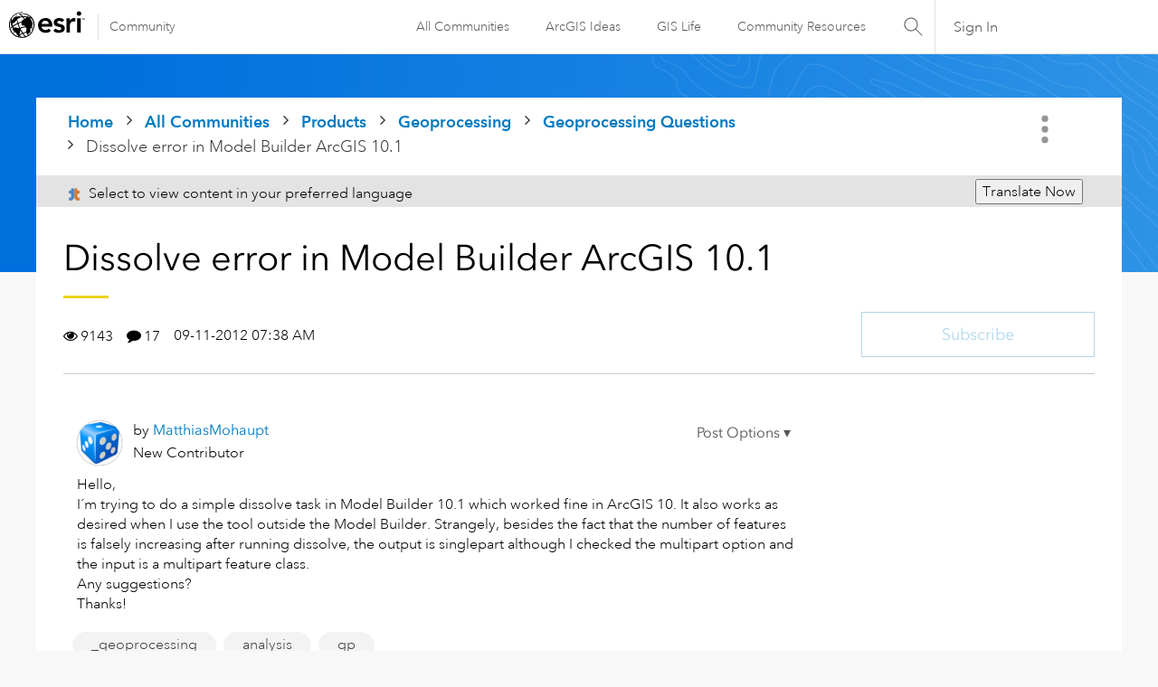

--- FILE ---
content_type: text/html; charset=UTF-8
request_url: https://community.esri.com/t5/geoprocessing-questions/dissolve-error-in-model-builder-arcgis-10-1/td-p/476734
body_size: 1917
content:
<!DOCTYPE html>
<html lang="en">
<head>
    <meta charset="utf-8">
    <meta name="viewport" content="width=device-width, initial-scale=1">
    <title></title>
    <style>
        body {
            font-family: "Arial";
        }
    </style>
    <script type="text/javascript">
    window.awsWafCookieDomainList = ['ccqpr47374.lithium.com','community.esri.com'];
    window.gokuProps = {
"key":"AQIDAHjcYu/GjX+QlghicBgQ/7bFaQZ+m5FKCMDnO+vTbNg96AF9ZO7knldUHP8/4v89DrtSAAAAfjB8BgkqhkiG9w0BBwagbzBtAgEAMGgGCSqGSIb3DQEHATAeBglghkgBZQMEAS4wEQQMdMda3UYhahVsCXvUAgEQgDuVdMhHcUEmAgLaAz3dl+bxRFCsbgw6H8Od+h9kjx73yBqg0YpijoxCxbxmsKvqxC3U9oY9araV+F5RKA==",
          "iv":"D549lgE4JQAABlAO",
          "context":"[base64]/IzmZxEt/9fRwSvqZ3b+5kSrkRikNt9tkBl5dmnTuH6yNNEUeMgLY5oGPFHvko22Vbm86tGVnwqQ/s9/B8AeqkKsbpCv65Mta1Wc7bOr8ht2gelJBaVcUKDE2dmFIjHhakB4Rx2Ow9CQ0NjBLafL28ldMZ9wg+iHAc+rp5Rbms30BfKBkH8C7tklKB3aL8NdBJ+zT+GbNfnQuaihd"
};
    </script>
    <script src="https://bc0439715fa6.967eb88d.us-east-2.token.awswaf.com/bc0439715fa6/dd69015656bc/4f1470dc65ad/challenge.js"></script>
</head>
<body>
    <div id="challenge-container"></div>
    <script type="text/javascript">
        AwsWafIntegration.saveReferrer();
        AwsWafIntegration.checkForceRefresh().then((forceRefresh) => {
            if (forceRefresh) {
                AwsWafIntegration.forceRefreshToken().then(() => {
                    window.location.reload(true);
                });
            } else {
                AwsWafIntegration.getToken().then(() => {
                    window.location.reload(true);
                });
            }
        });
    </script>
    <noscript>
        <h1>JavaScript is disabled</h1>
        In order to continue, we need to verify that you're not a robot.
        This requires JavaScript. Enable JavaScript and then reload the page.
    </noscript>
</body>
</html>